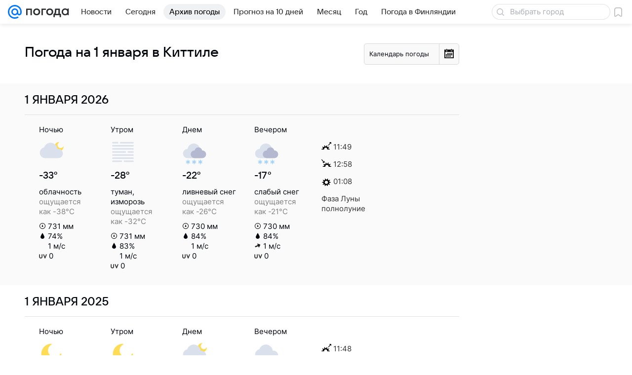

--- FILE ---
content_type: image/svg+xml
request_url: https://pogoda.mail.ru/-/6040d76a/img/status/icon/2021/lt/svg/16.svg
body_size: 915
content:
<svg fill="none" height="32" width="32" xmlns="http://www.w3.org/2000/svg"><path d="M8 31.5a.5.5 0 01-1 0v-1.634l-1.415.817a.5.5 0 01-.5-.866L6.5 29l-1.415-.817a.5.5 0 01.5-.866L7 28.134V26.5a.5.5 0 011 0v1.634l1.415-.817a.5.5 0 01.5.866L8.5 29l1.415.817a.5.5 0 01-.5.866L8 29.866zM16 31.5a.5.5 0 01-1 0v-1.634l-1.415.817a.5.5 0 01-.5-.866L14.5 29l-1.415-.817a.5.5 0 01.5-.866l1.415.817V26.5a.5.5 0 111 0v1.634l1.415-.817a.5.5 0 01.5.866L16.5 29l1.415.817a.5.5 0 01-.5.866L16 29.866zM24 31.5a.5.5 0 01-1 0v-1.634l-1.415.817a.5.5 0 01-.5-.866L22.5 29l-1.415-.817a.5.5 0 01.5-.866l1.415.817V26.5a.5.5 0 111 0v1.634l1.415-.817a.5.5 0 01.5.866L24.5 29l1.415.817a.5.5 0 01-.5.866L24 29.866z" fill="#9cd0ff"/><path d="M32 9a6 6 0 11-6-6c.25 0 .288.375.07.496a4 4 0 105.434 5.434c.121-.219.496-.18.496.07z" fill="#ffdc55"/><path d="M22.419 16c.375-.926.581-1.94.581-3a8 8 0 00-15.938-1H7a6 6 0 000 12h17.5v-8z" fill="#dae1ec"/><path d="M25.9 14a5.002 5.002 0 00-9.8 0H16a5 5 0 000 10h10a5 5 0 000-10z" fill="#b4b9d1"/></svg>